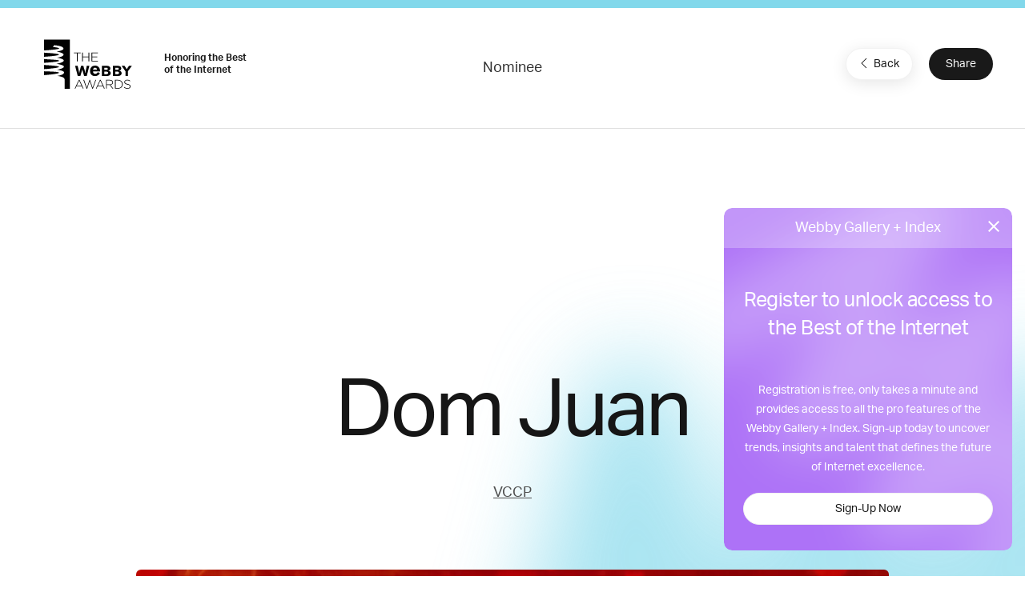

--- FILE ---
content_type: text/html; charset=utf-8
request_url: https://www.google.com/recaptcha/api2/anchor?ar=1&k=6LcC5f8qAAAAAN7E3g2z0N_EoPq3Vri8uXzTmFiO&co=aHR0cHM6Ly93aW5uZXJzLndlYmJ5YXdhcmRzLmNvbTo0NDM.&hl=en&v=PoyoqOPhxBO7pBk68S4YbpHZ&size=invisible&anchor-ms=20000&execute-ms=30000&cb=f1t9k4j24nqt
body_size: 49729
content:
<!DOCTYPE HTML><html dir="ltr" lang="en"><head><meta http-equiv="Content-Type" content="text/html; charset=UTF-8">
<meta http-equiv="X-UA-Compatible" content="IE=edge">
<title>reCAPTCHA</title>
<style type="text/css">
/* cyrillic-ext */
@font-face {
  font-family: 'Roboto';
  font-style: normal;
  font-weight: 400;
  font-stretch: 100%;
  src: url(//fonts.gstatic.com/s/roboto/v48/KFO7CnqEu92Fr1ME7kSn66aGLdTylUAMa3GUBHMdazTgWw.woff2) format('woff2');
  unicode-range: U+0460-052F, U+1C80-1C8A, U+20B4, U+2DE0-2DFF, U+A640-A69F, U+FE2E-FE2F;
}
/* cyrillic */
@font-face {
  font-family: 'Roboto';
  font-style: normal;
  font-weight: 400;
  font-stretch: 100%;
  src: url(//fonts.gstatic.com/s/roboto/v48/KFO7CnqEu92Fr1ME7kSn66aGLdTylUAMa3iUBHMdazTgWw.woff2) format('woff2');
  unicode-range: U+0301, U+0400-045F, U+0490-0491, U+04B0-04B1, U+2116;
}
/* greek-ext */
@font-face {
  font-family: 'Roboto';
  font-style: normal;
  font-weight: 400;
  font-stretch: 100%;
  src: url(//fonts.gstatic.com/s/roboto/v48/KFO7CnqEu92Fr1ME7kSn66aGLdTylUAMa3CUBHMdazTgWw.woff2) format('woff2');
  unicode-range: U+1F00-1FFF;
}
/* greek */
@font-face {
  font-family: 'Roboto';
  font-style: normal;
  font-weight: 400;
  font-stretch: 100%;
  src: url(//fonts.gstatic.com/s/roboto/v48/KFO7CnqEu92Fr1ME7kSn66aGLdTylUAMa3-UBHMdazTgWw.woff2) format('woff2');
  unicode-range: U+0370-0377, U+037A-037F, U+0384-038A, U+038C, U+038E-03A1, U+03A3-03FF;
}
/* math */
@font-face {
  font-family: 'Roboto';
  font-style: normal;
  font-weight: 400;
  font-stretch: 100%;
  src: url(//fonts.gstatic.com/s/roboto/v48/KFO7CnqEu92Fr1ME7kSn66aGLdTylUAMawCUBHMdazTgWw.woff2) format('woff2');
  unicode-range: U+0302-0303, U+0305, U+0307-0308, U+0310, U+0312, U+0315, U+031A, U+0326-0327, U+032C, U+032F-0330, U+0332-0333, U+0338, U+033A, U+0346, U+034D, U+0391-03A1, U+03A3-03A9, U+03B1-03C9, U+03D1, U+03D5-03D6, U+03F0-03F1, U+03F4-03F5, U+2016-2017, U+2034-2038, U+203C, U+2040, U+2043, U+2047, U+2050, U+2057, U+205F, U+2070-2071, U+2074-208E, U+2090-209C, U+20D0-20DC, U+20E1, U+20E5-20EF, U+2100-2112, U+2114-2115, U+2117-2121, U+2123-214F, U+2190, U+2192, U+2194-21AE, U+21B0-21E5, U+21F1-21F2, U+21F4-2211, U+2213-2214, U+2216-22FF, U+2308-230B, U+2310, U+2319, U+231C-2321, U+2336-237A, U+237C, U+2395, U+239B-23B7, U+23D0, U+23DC-23E1, U+2474-2475, U+25AF, U+25B3, U+25B7, U+25BD, U+25C1, U+25CA, U+25CC, U+25FB, U+266D-266F, U+27C0-27FF, U+2900-2AFF, U+2B0E-2B11, U+2B30-2B4C, U+2BFE, U+3030, U+FF5B, U+FF5D, U+1D400-1D7FF, U+1EE00-1EEFF;
}
/* symbols */
@font-face {
  font-family: 'Roboto';
  font-style: normal;
  font-weight: 400;
  font-stretch: 100%;
  src: url(//fonts.gstatic.com/s/roboto/v48/KFO7CnqEu92Fr1ME7kSn66aGLdTylUAMaxKUBHMdazTgWw.woff2) format('woff2');
  unicode-range: U+0001-000C, U+000E-001F, U+007F-009F, U+20DD-20E0, U+20E2-20E4, U+2150-218F, U+2190, U+2192, U+2194-2199, U+21AF, U+21E6-21F0, U+21F3, U+2218-2219, U+2299, U+22C4-22C6, U+2300-243F, U+2440-244A, U+2460-24FF, U+25A0-27BF, U+2800-28FF, U+2921-2922, U+2981, U+29BF, U+29EB, U+2B00-2BFF, U+4DC0-4DFF, U+FFF9-FFFB, U+10140-1018E, U+10190-1019C, U+101A0, U+101D0-101FD, U+102E0-102FB, U+10E60-10E7E, U+1D2C0-1D2D3, U+1D2E0-1D37F, U+1F000-1F0FF, U+1F100-1F1AD, U+1F1E6-1F1FF, U+1F30D-1F30F, U+1F315, U+1F31C, U+1F31E, U+1F320-1F32C, U+1F336, U+1F378, U+1F37D, U+1F382, U+1F393-1F39F, U+1F3A7-1F3A8, U+1F3AC-1F3AF, U+1F3C2, U+1F3C4-1F3C6, U+1F3CA-1F3CE, U+1F3D4-1F3E0, U+1F3ED, U+1F3F1-1F3F3, U+1F3F5-1F3F7, U+1F408, U+1F415, U+1F41F, U+1F426, U+1F43F, U+1F441-1F442, U+1F444, U+1F446-1F449, U+1F44C-1F44E, U+1F453, U+1F46A, U+1F47D, U+1F4A3, U+1F4B0, U+1F4B3, U+1F4B9, U+1F4BB, U+1F4BF, U+1F4C8-1F4CB, U+1F4D6, U+1F4DA, U+1F4DF, U+1F4E3-1F4E6, U+1F4EA-1F4ED, U+1F4F7, U+1F4F9-1F4FB, U+1F4FD-1F4FE, U+1F503, U+1F507-1F50B, U+1F50D, U+1F512-1F513, U+1F53E-1F54A, U+1F54F-1F5FA, U+1F610, U+1F650-1F67F, U+1F687, U+1F68D, U+1F691, U+1F694, U+1F698, U+1F6AD, U+1F6B2, U+1F6B9-1F6BA, U+1F6BC, U+1F6C6-1F6CF, U+1F6D3-1F6D7, U+1F6E0-1F6EA, U+1F6F0-1F6F3, U+1F6F7-1F6FC, U+1F700-1F7FF, U+1F800-1F80B, U+1F810-1F847, U+1F850-1F859, U+1F860-1F887, U+1F890-1F8AD, U+1F8B0-1F8BB, U+1F8C0-1F8C1, U+1F900-1F90B, U+1F93B, U+1F946, U+1F984, U+1F996, U+1F9E9, U+1FA00-1FA6F, U+1FA70-1FA7C, U+1FA80-1FA89, U+1FA8F-1FAC6, U+1FACE-1FADC, U+1FADF-1FAE9, U+1FAF0-1FAF8, U+1FB00-1FBFF;
}
/* vietnamese */
@font-face {
  font-family: 'Roboto';
  font-style: normal;
  font-weight: 400;
  font-stretch: 100%;
  src: url(//fonts.gstatic.com/s/roboto/v48/KFO7CnqEu92Fr1ME7kSn66aGLdTylUAMa3OUBHMdazTgWw.woff2) format('woff2');
  unicode-range: U+0102-0103, U+0110-0111, U+0128-0129, U+0168-0169, U+01A0-01A1, U+01AF-01B0, U+0300-0301, U+0303-0304, U+0308-0309, U+0323, U+0329, U+1EA0-1EF9, U+20AB;
}
/* latin-ext */
@font-face {
  font-family: 'Roboto';
  font-style: normal;
  font-weight: 400;
  font-stretch: 100%;
  src: url(//fonts.gstatic.com/s/roboto/v48/KFO7CnqEu92Fr1ME7kSn66aGLdTylUAMa3KUBHMdazTgWw.woff2) format('woff2');
  unicode-range: U+0100-02BA, U+02BD-02C5, U+02C7-02CC, U+02CE-02D7, U+02DD-02FF, U+0304, U+0308, U+0329, U+1D00-1DBF, U+1E00-1E9F, U+1EF2-1EFF, U+2020, U+20A0-20AB, U+20AD-20C0, U+2113, U+2C60-2C7F, U+A720-A7FF;
}
/* latin */
@font-face {
  font-family: 'Roboto';
  font-style: normal;
  font-weight: 400;
  font-stretch: 100%;
  src: url(//fonts.gstatic.com/s/roboto/v48/KFO7CnqEu92Fr1ME7kSn66aGLdTylUAMa3yUBHMdazQ.woff2) format('woff2');
  unicode-range: U+0000-00FF, U+0131, U+0152-0153, U+02BB-02BC, U+02C6, U+02DA, U+02DC, U+0304, U+0308, U+0329, U+2000-206F, U+20AC, U+2122, U+2191, U+2193, U+2212, U+2215, U+FEFF, U+FFFD;
}
/* cyrillic-ext */
@font-face {
  font-family: 'Roboto';
  font-style: normal;
  font-weight: 500;
  font-stretch: 100%;
  src: url(//fonts.gstatic.com/s/roboto/v48/KFO7CnqEu92Fr1ME7kSn66aGLdTylUAMa3GUBHMdazTgWw.woff2) format('woff2');
  unicode-range: U+0460-052F, U+1C80-1C8A, U+20B4, U+2DE0-2DFF, U+A640-A69F, U+FE2E-FE2F;
}
/* cyrillic */
@font-face {
  font-family: 'Roboto';
  font-style: normal;
  font-weight: 500;
  font-stretch: 100%;
  src: url(//fonts.gstatic.com/s/roboto/v48/KFO7CnqEu92Fr1ME7kSn66aGLdTylUAMa3iUBHMdazTgWw.woff2) format('woff2');
  unicode-range: U+0301, U+0400-045F, U+0490-0491, U+04B0-04B1, U+2116;
}
/* greek-ext */
@font-face {
  font-family: 'Roboto';
  font-style: normal;
  font-weight: 500;
  font-stretch: 100%;
  src: url(//fonts.gstatic.com/s/roboto/v48/KFO7CnqEu92Fr1ME7kSn66aGLdTylUAMa3CUBHMdazTgWw.woff2) format('woff2');
  unicode-range: U+1F00-1FFF;
}
/* greek */
@font-face {
  font-family: 'Roboto';
  font-style: normal;
  font-weight: 500;
  font-stretch: 100%;
  src: url(//fonts.gstatic.com/s/roboto/v48/KFO7CnqEu92Fr1ME7kSn66aGLdTylUAMa3-UBHMdazTgWw.woff2) format('woff2');
  unicode-range: U+0370-0377, U+037A-037F, U+0384-038A, U+038C, U+038E-03A1, U+03A3-03FF;
}
/* math */
@font-face {
  font-family: 'Roboto';
  font-style: normal;
  font-weight: 500;
  font-stretch: 100%;
  src: url(//fonts.gstatic.com/s/roboto/v48/KFO7CnqEu92Fr1ME7kSn66aGLdTylUAMawCUBHMdazTgWw.woff2) format('woff2');
  unicode-range: U+0302-0303, U+0305, U+0307-0308, U+0310, U+0312, U+0315, U+031A, U+0326-0327, U+032C, U+032F-0330, U+0332-0333, U+0338, U+033A, U+0346, U+034D, U+0391-03A1, U+03A3-03A9, U+03B1-03C9, U+03D1, U+03D5-03D6, U+03F0-03F1, U+03F4-03F5, U+2016-2017, U+2034-2038, U+203C, U+2040, U+2043, U+2047, U+2050, U+2057, U+205F, U+2070-2071, U+2074-208E, U+2090-209C, U+20D0-20DC, U+20E1, U+20E5-20EF, U+2100-2112, U+2114-2115, U+2117-2121, U+2123-214F, U+2190, U+2192, U+2194-21AE, U+21B0-21E5, U+21F1-21F2, U+21F4-2211, U+2213-2214, U+2216-22FF, U+2308-230B, U+2310, U+2319, U+231C-2321, U+2336-237A, U+237C, U+2395, U+239B-23B7, U+23D0, U+23DC-23E1, U+2474-2475, U+25AF, U+25B3, U+25B7, U+25BD, U+25C1, U+25CA, U+25CC, U+25FB, U+266D-266F, U+27C0-27FF, U+2900-2AFF, U+2B0E-2B11, U+2B30-2B4C, U+2BFE, U+3030, U+FF5B, U+FF5D, U+1D400-1D7FF, U+1EE00-1EEFF;
}
/* symbols */
@font-face {
  font-family: 'Roboto';
  font-style: normal;
  font-weight: 500;
  font-stretch: 100%;
  src: url(//fonts.gstatic.com/s/roboto/v48/KFO7CnqEu92Fr1ME7kSn66aGLdTylUAMaxKUBHMdazTgWw.woff2) format('woff2');
  unicode-range: U+0001-000C, U+000E-001F, U+007F-009F, U+20DD-20E0, U+20E2-20E4, U+2150-218F, U+2190, U+2192, U+2194-2199, U+21AF, U+21E6-21F0, U+21F3, U+2218-2219, U+2299, U+22C4-22C6, U+2300-243F, U+2440-244A, U+2460-24FF, U+25A0-27BF, U+2800-28FF, U+2921-2922, U+2981, U+29BF, U+29EB, U+2B00-2BFF, U+4DC0-4DFF, U+FFF9-FFFB, U+10140-1018E, U+10190-1019C, U+101A0, U+101D0-101FD, U+102E0-102FB, U+10E60-10E7E, U+1D2C0-1D2D3, U+1D2E0-1D37F, U+1F000-1F0FF, U+1F100-1F1AD, U+1F1E6-1F1FF, U+1F30D-1F30F, U+1F315, U+1F31C, U+1F31E, U+1F320-1F32C, U+1F336, U+1F378, U+1F37D, U+1F382, U+1F393-1F39F, U+1F3A7-1F3A8, U+1F3AC-1F3AF, U+1F3C2, U+1F3C4-1F3C6, U+1F3CA-1F3CE, U+1F3D4-1F3E0, U+1F3ED, U+1F3F1-1F3F3, U+1F3F5-1F3F7, U+1F408, U+1F415, U+1F41F, U+1F426, U+1F43F, U+1F441-1F442, U+1F444, U+1F446-1F449, U+1F44C-1F44E, U+1F453, U+1F46A, U+1F47D, U+1F4A3, U+1F4B0, U+1F4B3, U+1F4B9, U+1F4BB, U+1F4BF, U+1F4C8-1F4CB, U+1F4D6, U+1F4DA, U+1F4DF, U+1F4E3-1F4E6, U+1F4EA-1F4ED, U+1F4F7, U+1F4F9-1F4FB, U+1F4FD-1F4FE, U+1F503, U+1F507-1F50B, U+1F50D, U+1F512-1F513, U+1F53E-1F54A, U+1F54F-1F5FA, U+1F610, U+1F650-1F67F, U+1F687, U+1F68D, U+1F691, U+1F694, U+1F698, U+1F6AD, U+1F6B2, U+1F6B9-1F6BA, U+1F6BC, U+1F6C6-1F6CF, U+1F6D3-1F6D7, U+1F6E0-1F6EA, U+1F6F0-1F6F3, U+1F6F7-1F6FC, U+1F700-1F7FF, U+1F800-1F80B, U+1F810-1F847, U+1F850-1F859, U+1F860-1F887, U+1F890-1F8AD, U+1F8B0-1F8BB, U+1F8C0-1F8C1, U+1F900-1F90B, U+1F93B, U+1F946, U+1F984, U+1F996, U+1F9E9, U+1FA00-1FA6F, U+1FA70-1FA7C, U+1FA80-1FA89, U+1FA8F-1FAC6, U+1FACE-1FADC, U+1FADF-1FAE9, U+1FAF0-1FAF8, U+1FB00-1FBFF;
}
/* vietnamese */
@font-face {
  font-family: 'Roboto';
  font-style: normal;
  font-weight: 500;
  font-stretch: 100%;
  src: url(//fonts.gstatic.com/s/roboto/v48/KFO7CnqEu92Fr1ME7kSn66aGLdTylUAMa3OUBHMdazTgWw.woff2) format('woff2');
  unicode-range: U+0102-0103, U+0110-0111, U+0128-0129, U+0168-0169, U+01A0-01A1, U+01AF-01B0, U+0300-0301, U+0303-0304, U+0308-0309, U+0323, U+0329, U+1EA0-1EF9, U+20AB;
}
/* latin-ext */
@font-face {
  font-family: 'Roboto';
  font-style: normal;
  font-weight: 500;
  font-stretch: 100%;
  src: url(//fonts.gstatic.com/s/roboto/v48/KFO7CnqEu92Fr1ME7kSn66aGLdTylUAMa3KUBHMdazTgWw.woff2) format('woff2');
  unicode-range: U+0100-02BA, U+02BD-02C5, U+02C7-02CC, U+02CE-02D7, U+02DD-02FF, U+0304, U+0308, U+0329, U+1D00-1DBF, U+1E00-1E9F, U+1EF2-1EFF, U+2020, U+20A0-20AB, U+20AD-20C0, U+2113, U+2C60-2C7F, U+A720-A7FF;
}
/* latin */
@font-face {
  font-family: 'Roboto';
  font-style: normal;
  font-weight: 500;
  font-stretch: 100%;
  src: url(//fonts.gstatic.com/s/roboto/v48/KFO7CnqEu92Fr1ME7kSn66aGLdTylUAMa3yUBHMdazQ.woff2) format('woff2');
  unicode-range: U+0000-00FF, U+0131, U+0152-0153, U+02BB-02BC, U+02C6, U+02DA, U+02DC, U+0304, U+0308, U+0329, U+2000-206F, U+20AC, U+2122, U+2191, U+2193, U+2212, U+2215, U+FEFF, U+FFFD;
}
/* cyrillic-ext */
@font-face {
  font-family: 'Roboto';
  font-style: normal;
  font-weight: 900;
  font-stretch: 100%;
  src: url(//fonts.gstatic.com/s/roboto/v48/KFO7CnqEu92Fr1ME7kSn66aGLdTylUAMa3GUBHMdazTgWw.woff2) format('woff2');
  unicode-range: U+0460-052F, U+1C80-1C8A, U+20B4, U+2DE0-2DFF, U+A640-A69F, U+FE2E-FE2F;
}
/* cyrillic */
@font-face {
  font-family: 'Roboto';
  font-style: normal;
  font-weight: 900;
  font-stretch: 100%;
  src: url(//fonts.gstatic.com/s/roboto/v48/KFO7CnqEu92Fr1ME7kSn66aGLdTylUAMa3iUBHMdazTgWw.woff2) format('woff2');
  unicode-range: U+0301, U+0400-045F, U+0490-0491, U+04B0-04B1, U+2116;
}
/* greek-ext */
@font-face {
  font-family: 'Roboto';
  font-style: normal;
  font-weight: 900;
  font-stretch: 100%;
  src: url(//fonts.gstatic.com/s/roboto/v48/KFO7CnqEu92Fr1ME7kSn66aGLdTylUAMa3CUBHMdazTgWw.woff2) format('woff2');
  unicode-range: U+1F00-1FFF;
}
/* greek */
@font-face {
  font-family: 'Roboto';
  font-style: normal;
  font-weight: 900;
  font-stretch: 100%;
  src: url(//fonts.gstatic.com/s/roboto/v48/KFO7CnqEu92Fr1ME7kSn66aGLdTylUAMa3-UBHMdazTgWw.woff2) format('woff2');
  unicode-range: U+0370-0377, U+037A-037F, U+0384-038A, U+038C, U+038E-03A1, U+03A3-03FF;
}
/* math */
@font-face {
  font-family: 'Roboto';
  font-style: normal;
  font-weight: 900;
  font-stretch: 100%;
  src: url(//fonts.gstatic.com/s/roboto/v48/KFO7CnqEu92Fr1ME7kSn66aGLdTylUAMawCUBHMdazTgWw.woff2) format('woff2');
  unicode-range: U+0302-0303, U+0305, U+0307-0308, U+0310, U+0312, U+0315, U+031A, U+0326-0327, U+032C, U+032F-0330, U+0332-0333, U+0338, U+033A, U+0346, U+034D, U+0391-03A1, U+03A3-03A9, U+03B1-03C9, U+03D1, U+03D5-03D6, U+03F0-03F1, U+03F4-03F5, U+2016-2017, U+2034-2038, U+203C, U+2040, U+2043, U+2047, U+2050, U+2057, U+205F, U+2070-2071, U+2074-208E, U+2090-209C, U+20D0-20DC, U+20E1, U+20E5-20EF, U+2100-2112, U+2114-2115, U+2117-2121, U+2123-214F, U+2190, U+2192, U+2194-21AE, U+21B0-21E5, U+21F1-21F2, U+21F4-2211, U+2213-2214, U+2216-22FF, U+2308-230B, U+2310, U+2319, U+231C-2321, U+2336-237A, U+237C, U+2395, U+239B-23B7, U+23D0, U+23DC-23E1, U+2474-2475, U+25AF, U+25B3, U+25B7, U+25BD, U+25C1, U+25CA, U+25CC, U+25FB, U+266D-266F, U+27C0-27FF, U+2900-2AFF, U+2B0E-2B11, U+2B30-2B4C, U+2BFE, U+3030, U+FF5B, U+FF5D, U+1D400-1D7FF, U+1EE00-1EEFF;
}
/* symbols */
@font-face {
  font-family: 'Roboto';
  font-style: normal;
  font-weight: 900;
  font-stretch: 100%;
  src: url(//fonts.gstatic.com/s/roboto/v48/KFO7CnqEu92Fr1ME7kSn66aGLdTylUAMaxKUBHMdazTgWw.woff2) format('woff2');
  unicode-range: U+0001-000C, U+000E-001F, U+007F-009F, U+20DD-20E0, U+20E2-20E4, U+2150-218F, U+2190, U+2192, U+2194-2199, U+21AF, U+21E6-21F0, U+21F3, U+2218-2219, U+2299, U+22C4-22C6, U+2300-243F, U+2440-244A, U+2460-24FF, U+25A0-27BF, U+2800-28FF, U+2921-2922, U+2981, U+29BF, U+29EB, U+2B00-2BFF, U+4DC0-4DFF, U+FFF9-FFFB, U+10140-1018E, U+10190-1019C, U+101A0, U+101D0-101FD, U+102E0-102FB, U+10E60-10E7E, U+1D2C0-1D2D3, U+1D2E0-1D37F, U+1F000-1F0FF, U+1F100-1F1AD, U+1F1E6-1F1FF, U+1F30D-1F30F, U+1F315, U+1F31C, U+1F31E, U+1F320-1F32C, U+1F336, U+1F378, U+1F37D, U+1F382, U+1F393-1F39F, U+1F3A7-1F3A8, U+1F3AC-1F3AF, U+1F3C2, U+1F3C4-1F3C6, U+1F3CA-1F3CE, U+1F3D4-1F3E0, U+1F3ED, U+1F3F1-1F3F3, U+1F3F5-1F3F7, U+1F408, U+1F415, U+1F41F, U+1F426, U+1F43F, U+1F441-1F442, U+1F444, U+1F446-1F449, U+1F44C-1F44E, U+1F453, U+1F46A, U+1F47D, U+1F4A3, U+1F4B0, U+1F4B3, U+1F4B9, U+1F4BB, U+1F4BF, U+1F4C8-1F4CB, U+1F4D6, U+1F4DA, U+1F4DF, U+1F4E3-1F4E6, U+1F4EA-1F4ED, U+1F4F7, U+1F4F9-1F4FB, U+1F4FD-1F4FE, U+1F503, U+1F507-1F50B, U+1F50D, U+1F512-1F513, U+1F53E-1F54A, U+1F54F-1F5FA, U+1F610, U+1F650-1F67F, U+1F687, U+1F68D, U+1F691, U+1F694, U+1F698, U+1F6AD, U+1F6B2, U+1F6B9-1F6BA, U+1F6BC, U+1F6C6-1F6CF, U+1F6D3-1F6D7, U+1F6E0-1F6EA, U+1F6F0-1F6F3, U+1F6F7-1F6FC, U+1F700-1F7FF, U+1F800-1F80B, U+1F810-1F847, U+1F850-1F859, U+1F860-1F887, U+1F890-1F8AD, U+1F8B0-1F8BB, U+1F8C0-1F8C1, U+1F900-1F90B, U+1F93B, U+1F946, U+1F984, U+1F996, U+1F9E9, U+1FA00-1FA6F, U+1FA70-1FA7C, U+1FA80-1FA89, U+1FA8F-1FAC6, U+1FACE-1FADC, U+1FADF-1FAE9, U+1FAF0-1FAF8, U+1FB00-1FBFF;
}
/* vietnamese */
@font-face {
  font-family: 'Roboto';
  font-style: normal;
  font-weight: 900;
  font-stretch: 100%;
  src: url(//fonts.gstatic.com/s/roboto/v48/KFO7CnqEu92Fr1ME7kSn66aGLdTylUAMa3OUBHMdazTgWw.woff2) format('woff2');
  unicode-range: U+0102-0103, U+0110-0111, U+0128-0129, U+0168-0169, U+01A0-01A1, U+01AF-01B0, U+0300-0301, U+0303-0304, U+0308-0309, U+0323, U+0329, U+1EA0-1EF9, U+20AB;
}
/* latin-ext */
@font-face {
  font-family: 'Roboto';
  font-style: normal;
  font-weight: 900;
  font-stretch: 100%;
  src: url(//fonts.gstatic.com/s/roboto/v48/KFO7CnqEu92Fr1ME7kSn66aGLdTylUAMa3KUBHMdazTgWw.woff2) format('woff2');
  unicode-range: U+0100-02BA, U+02BD-02C5, U+02C7-02CC, U+02CE-02D7, U+02DD-02FF, U+0304, U+0308, U+0329, U+1D00-1DBF, U+1E00-1E9F, U+1EF2-1EFF, U+2020, U+20A0-20AB, U+20AD-20C0, U+2113, U+2C60-2C7F, U+A720-A7FF;
}
/* latin */
@font-face {
  font-family: 'Roboto';
  font-style: normal;
  font-weight: 900;
  font-stretch: 100%;
  src: url(//fonts.gstatic.com/s/roboto/v48/KFO7CnqEu92Fr1ME7kSn66aGLdTylUAMa3yUBHMdazQ.woff2) format('woff2');
  unicode-range: U+0000-00FF, U+0131, U+0152-0153, U+02BB-02BC, U+02C6, U+02DA, U+02DC, U+0304, U+0308, U+0329, U+2000-206F, U+20AC, U+2122, U+2191, U+2193, U+2212, U+2215, U+FEFF, U+FFFD;
}

</style>
<link rel="stylesheet" type="text/css" href="https://www.gstatic.com/recaptcha/releases/PoyoqOPhxBO7pBk68S4YbpHZ/styles__ltr.css">
<script nonce="A9JXCC7X8CMgOsJP3jOxRw" type="text/javascript">window['__recaptcha_api'] = 'https://www.google.com/recaptcha/api2/';</script>
<script type="text/javascript" src="https://www.gstatic.com/recaptcha/releases/PoyoqOPhxBO7pBk68S4YbpHZ/recaptcha__en.js" nonce="A9JXCC7X8CMgOsJP3jOxRw">
      
    </script></head>
<body><div id="rc-anchor-alert" class="rc-anchor-alert"></div>
<input type="hidden" id="recaptcha-token" value="[base64]">
<script type="text/javascript" nonce="A9JXCC7X8CMgOsJP3jOxRw">
      recaptcha.anchor.Main.init("[\x22ainput\x22,[\x22bgdata\x22,\x22\x22,\[base64]/[base64]/[base64]/ZyhXLGgpOnEoW04sMjEsbF0sVywwKSxoKSxmYWxzZSxmYWxzZSl9Y2F0Y2goayl7RygzNTgsVyk/[base64]/[base64]/[base64]/[base64]/[base64]/[base64]/[base64]/bmV3IEJbT10oRFswXSk6dz09Mj9uZXcgQltPXShEWzBdLERbMV0pOnc9PTM/bmV3IEJbT10oRFswXSxEWzFdLERbMl0pOnc9PTQ/[base64]/[base64]/[base64]/[base64]/[base64]\\u003d\x22,\[base64]\\u003d\x22,\x22MUHCkMKDw4TCp8OgwqYDKsKkWS/[base64]/wr8HF8KCw6nCtMKNcW/[base64]/CvUzCj3bCsMObPQfCqMK0QU/[base64]/[base64]/Dkn/Dq8O7wrrCjcO4U8KpY8K/TsOQwqHDoMOhL8K/w6nCqcO7wrwfbgbDgWnDuGRBw6dxKcObwoBbd8Oew58fWMKvBsOKwpouw59LWSTCv8KyYRrDjxjCmk/CqMOsccOswoYiwpfDsQxmFzkQw6JWwoAxbMKPUG/[base64]/w4Zzw4Z9w5MaDnRvw4HDqcKAMsOFw6zCqmUCwr4+RStrw5XCmsKPw6hJw5/[base64]/DsD0Vw5XCiRYyWBPDkMObw6rCisOMwqo7wofDuwNUwq3CicOEO8KBwo4/wo/DqBXDi8OwZCtXEMKjwos2Y0knw6IpF2YcGMOIF8OLw7TDucOTJjkRGTEOCsKew6dAwoZZGB7CuTUAw6LDnG8Mw4k5w6DCtFMyQVfCvsO8w5NCHMOWwpbDv2fDosOBwpnDmsO/WMOEw6fChFISwpdgZMKfw4/[base64]/CsnASeC5RPHEvworDrkDDsB7CrsO9KjfDrQbDrULDlzjCpcKxwpcHw68aXkYrw63Cug4yw4jDicOEwp3Dl3Yxw47Du1A0XH5/w6hxf8KEwpjCgkjCg3bDssOgw6MAwqdkV8O9wr7CviY5wrpqP1sAwopfDgtjE09twpFZUsKQTsKiCW8NUcKtcxPDqHjCiyXDrcKAwqjDq8KHwp9kwpYSU8OyXcOUNjYqw4Vjw7hGLzfCscOjLFAgworDg2rDrxjCi3XCmC7DlcO/w6BVwqlew5xucxfCt1XDoh3Dp8KacD8KKsOVX2liaXLDsXk8DnPCgHJBE8OQwrISBSEuTzDDt8KRN2BHworDpyLDscKvw5EzCmbDj8OXMXjDuzs4ccKbTU8rw4HDjG/DncKxw4J3w4UTJMK6aHDCrMKCwoptQwLDssKJbSnDkcKSQsK3wqbCgBk/wq7CoFxJw4ksGcOlIE/[base64]/Dv8OVG8OpwpnCj0bCqMONKsOhIMOQSUpyw4EbZMKbU8KMH8OtwqnCuw3Cv8OCw5EkKcKzCBnDgh9dwoNDFcOuETYYSMOdwqcASxrChTXDjnnDsifCs0Z4wrEiw7rDiD3CigQFw7Ivw5/Cl0jDncODVQLCsgjCmcKEw6bDkMKWAUXDv8Kpw7wTwpvDpMKkw4/DoztJBBYCw5Bvw6ooFCjCuxkUwrTCpcOaOQ8vBsK3wqXChnsRwqZSRsOlwogwRGnCiUPDhsOWFcKHVkk4C8KIwroLwovCmgJZGX8HIDtgwrbDhw84w5sDwr5EO0/Ds8OUwofCmz8afcOtJ8KgwqUuBn5dw6wUG8KEfcKPTF50FzHDnsKowovCl8KwOcOcw5bCiyQNwoPDusKyaMOBwpYrwqHDrBsUwr/[base64]/w63Dg0vDhsKzOz0FARHCsTJIw4smfsK2w6PDpzR2w4A/wrnDlDDChVbCvh3Du8KGwphIIsKkEMKlwrpxwp7DkhrDlMKWworDucO6VcOGesOjYAMVwqLCpWbCoRDDllpfw41Dw4bCqMOOw7dXIMKXQ8Oew5fDi8KAQ8KFwqfCqXDCrXjCgTHCmm9ww4N/[base64]/DocKPNsOFZw3DpMKYw4B+w4rDhcKTw6rCnDLCtVbCjMKeAz/[base64]/CjsORw6ZhwpIjwoddwrrDscKSw4rDri1XTxt5dUQiwprDgcKmwqXCqMKWwqjDsFDCiD8PQDttOsKqL1TDhQw5wrDDgsKtLMKcwoJ4GsOSwq/Cm8KHw5d4w5HDocOFw5fDn8KEX8KXWj7Cq8KQw7bCm2DDuibDqcOow6HCvmUIwoM0w51vwoXDoMOEUwRkQCHDjsKEb3PCmsKYw7vCm2ptw5DCiHbDk8Kqw67Cu1PCrTYqIF81woXDi2rCo3h4bMKOw5svFmPDrB4kFcKdw63DkGNHwq3Ci8Ouaj/[base64]/AiHCh8K8wqzDsUHDuTzCicKGwoPDhsONw70JMcOgwr7CiBnCpkXDtSLCpyJZw4pzw7zCkUrDlzICXsKlQ8K/w7x7w7piTFvCkE09wpkNMMO5NElZw7k8wqRxwo98w4zDgcKpw7bDucK3w7kSw6ljwpfDlMKPXS/CrcOSNMOpw6pWRcKETF84w6IHw5XCicK/GBNowrZ2w5TCmlVpw71XBSVrI8KIIyzCmcO5wrvCtGzCnUMfVGcjLMKWUsKmwo3DpiRDT1zCtMO8EMOuX2VOCgRWw7bCnUwUNHUew5jDiMOBw5gJwp/DsWU7VgYPw6jDhisdw6DDscOOw5Afw7QtLFzCnsOGc8KUw7ohJMK1w6p1dyPDisKLY8OpecOqIAzCjUfDnQLDhTTDp8K8GMK7cMO/IHzComHDgwrDisKfwpLCr8KHwqEvVsO8w7txOBjDtVTCmGXDkG/DqhcEVlvDlsO8w4zDoMKRwqzChmB3eHXCj1sgSsK9w7vCp8KAwoLCuCfDtBcbdmYjAUhOZHnDgETCl8KkwpDCpsKiEcOJw6nCu8KGYEXDpjTDkU3Dk8OMPcOwwqvDp8K/wrTDo8K8GzBNwr0Lwq3DnkphwrbCtcOTw64Fw69Rwq7CicKCfT7DkFLDp8O7wosDw4ctSsK/w7HCuknDlsO6w7DDmMO0YTrDqMOXw7DDvBjCqcKbSXDCpVg6w6DClcOnwrA/IsObw6/[base64]/w5Juw718Kx9Ow6NoJ2Azw6XDr0vDscKYCMKdM8KhAHEdZxEvwq3CncOpwpxMUMO/wrAZw7IVw7LCmMOJCHYxClnCtcKawobCkRzDocOaVcO3KsOMRVjChMKzfsOFMMKeWkDDqSc4M3DCscOBOcKFw4rDhMKkAMKVw4kCw4IywqfDkShkfEXDgVbCunhhE8O/a8KvUsORdcKeCMK8wrkEw5XDljTCusKUW8OtwpLCoG/[base64]/HRBhXGhsViHCjn5hw7HCoGnDjkLCssOID8ONX0s6KUzDjcKqw7A9CQTClMO8wovDpMKOw5ktGMKywp9Ua8KBNMO6fsOSw6TDu8KcBljCn2RaPFY5wqV8c8KSWXxHR8OCwpHCqMOmwr1/ZcOjw5rDiCB9wprDu8Oiw7vDp8Ktwr92w5fCv2/DhhPClcKXwpjCvsOBwrHCh8KIwpfDkcKxRHoVQ8KWwotkwqF0FHDCtnHDosOGwrHDjsKUKcKyw5nDnsOBAU92S1QQD8KkFsOswoXDmibCp0JQwp/DlcOEw5XCgX/DqkTDthrCqXzCk2gXwqJYwqUKw5hIwpLDgD5Dw6N4w67CjsONBsK5w5EBUMKuw73Dl3zCpmNeSmFAKcOHY3DCgMKkw6xCUzTCgcKvLMOqOzJywoV4cEhhJzQ7wq9cFlUWw6MCw6UGasOfw5tIVcO2wrnDiVh/YcOgwqrCusKFEsOia8O9K1vDpcK+w7cnwoBkw79kT8K1wotDw5LCo8KGS8KeMF7CusKQwrnDrcKgQMOCLMOzw5gswrwVFkc3wprDvcORwpjCkGnDh8Ojw6VOw63DtHPDmTZZGcOnwpPDpS5XAU3CknkSAsK7DMKPK8K8HXDDlBJ4wq/CjsOgOkfCo2YVJsOhOMK3woYCQnXDuVBBw6vCnBxiwrPDthoiVcKdasOsHVnCqsOqwozDrSXDlVEWHMOsw7HDtMOfKzTCpsK+IsO3w64FZX7CjXQKw6TCsXQWw641wrZEwovCpsKhwrvCkR49woLDmzsQF8K/[base64]/w5QvA8KfalTCvMOYw6/CscKQLcKdUAFzwrUiwpkIw78twrUDSMOQGQsnaQF1f8OJT1jClsONw7lCwr/[base64]/OEg9Tl3DncKmw5zCk03CuMOATsKnDWHDrcKCEn/CtUxuHzQqb8OSwrPDjcKNwpvDui0+J8KzYXLCn2EowqFpwrzCn8OPO1Z6JsKpPcOyTTrCugPDgcO9eGNMNAIswprDvB/Dq3jCmkvDvMOHGcO+LsKswojDvMO+SXA1wqPCjcOQPxtAw53DjsOWwrvDvcOBX8KbaAcKw4sKw7Qzwo/DlMKLwrI2B2nCicKow4pQXQcdwrcdLcKlRgjCj11CWjZ3w682GcOOTcKiw7cJw5VZPsKERgw3wrJjwr7Dr8KxRXNww43Cg8Kyw7rDusOQC1bDg3k9w7DDshwMScOSF087bkDDniDCoTdHw6QfF1k8wrRSRsOhdCNow7rDnC/DtMKfw4Jtw47DhMOQwrnDtRUgMsKywrLCksKqR8KSbwHCgTjDpnbDp8OseMO3w7xGwozDhCc4wo9owpzChW45w7bDjUHCrcOiwoHDjsOsJcK5dj1Aw5/DjSoDIcKTwpIqwqtew5gLBxM1DMKDw7hMJDZjw5YVw7/DhXEAUcOreRhQO3PCnmTDoiR6wrNUw6DDjcOGHcKtYXFkVMOnEcOhwroIwp5DBwHDqANnI8K9RX/Dl2/Cv8K0w6o5esKbd8Orwr1NwqpAw6DDrjd6wosGw6tZHcOmNXkJw4vDlcKxKxXDrcOTw7txwrp6woEZIBnDkC/DuCjDpVgQPSUjbcKiKcKTw6JSLBvDocK+w6/CqMKpTljDkzvCp8OmCcOdEgzCgsK+w60ww7h+wo3Do2RZwq/CtU7CjsKswokxKjNawqkLw6fDrsKSZQLDmG7Ch8KfMsKZWTFVwqvCoxrCjzYhYcO6w7lLX8O6eGE4woMKZsOSf8KwY8OGC1M8wokGwq7CscOWwpjDgMO8woBYwpzDo8K4RMOOa8OnL2fCsEXCk2LDkFABwo/Dg8O+w4kCwpDCh8KLIMKewrBWwpjCssK+wqnDtsK8wrbDnFDCqAbDl1JECsKwVsOBUTROwoV+wq1NwoLDocO1KmLDqldCGMKtAhrDrzxQAsOcwovCmcK6wpjCqMOuUEvDq8KgwpIOw4bCjU7DogA2wr/DpSs6wrXDn8OoW8KXwrHDjsKdExY9wp/Cn0UJHMODwrdIRcKZw6A4dFlJCMOzV8K8ZmLDlwVXwqMMw6TCosKTw7EJR8OywprCi8KZw6PChHbDnUBEwq3CuMKiwpnDmMO0QsKXwrkFMyhEc8O7wr7Ct31bZybCu8O1HX52wq/[base64]/wq1DwqhwKzwFwoDCj3rCtsO+P8OWw6pOw5ZXDsOHwpR9wrrDnyldKwApR2tjw7RBf8KWw6tGw6jCscO4wrBPw6rDt2fCisOcwqrDrDrDmgU1w7ZuDlrDr05ow63DqGvCoC/CqsONwqTCtcKXA8OFwqwWwp4+RCZtWmwZw5Zpw6fCiWnDtMOvw5XCuMKRwq/[base64]/Do346w6xyHcOYAsOVGz4EMj54wqPCmlx+wpXCmVLCtHfDlcKLTnvCok5HAMKLwrAtwowsD8KiMxADFcO9dcKuwr9hw4s+ZS8Ub8Kmw77Cr8OgfMK7YzTCusKmHMKSwovDiMKvw7URwpjDpMO4wqFALgw9wq/DssOnWn7Dl8OqRsKpwp0EQ8KveRVUbRzCm8K3WcKsw6TCmcOyQkrCi2PDs0/CtHhQGMOAWcO/wrPCm8Ouwp5BwrxidWh5LcO9wpMcJ8K/fxDCo8KMVkvCkhEiRWpwKUjDusKKwoQ4JnzCl8KOX1vDnhrClsK/[base64]/CucKQw5pSGMKpdcK2wqLDlTXCh8KMwq8Sdi0ldFTCmcKrVFwLFMKdH0fCpsOhwpnDmz5Wwo/[base64]/wqIGw4FCwqTDu8K7FMOuXcKZwqvDv0nDulEWwpnCvMKDL8OAQsO5bsOpYcOvKcKSZsO5JiN+VMO8Kis2F1ETwqJgE8Oxw5PCo8OuwrLCh1bDvBDDjMOvHsKaaChhwqMZSCpKGMOVw6QDMsK/w4zDqMOfbWoLeMONwq/CoU0swo7CsAbDpA4aw5o0HiUGwp7DhXcRJmrChRBqw4vCiXHCkT8nwqNmMsO9wpbDoCfDocK7w6Ysw6/CgWZIwoRJdsO1VMKKQ8Kjdi3Dlxl+KkskNcOZAGwWw7fCmwXDuMKHw4HCk8K7dhkzw7ltw419KV8lw63DsDbCj8KPEFjCqRTCo2LDhcKbEWh+HUscwoPChsO6NcK/w4HCscKCMMKJZsOEQBTCvsONOVPDp8ONOzdSw48aCgAZwqh9wqwYOsO/wrs7w6TCs8OkwrcVEW3CqnpLOTTDv1jCvsKHw5fDrcODLsO5w6nDuFZRw75KRcKZw4IpUlfCg8KwacKMwownwoB6W1M5OsOww4DDg8ObY8OjJMOLwp/CuRspw5zCncK6NcK2DBXDkXU6wrbDoMKcwpvDlsKuw5FUAsOnw5lBPsKhJ2MdwrzCsikFamMNMBPDvUzDmz5kYTjCtsKmw5xocsKWNRFLwotEAcOjwpdUw7DCqgpBVMOZwpljUsKZwqgjZH49w6Avwp0WwpjDscK6w6nDs1l8w5Yjw4fDhUcTYMOWwo5TZsKpeGbCoC/DomI6YcKlT1nDhhduEsOqLMKfw7/Dtj/[base64]/DuFFzwqdZwqLDt0I9EcKCUMKGZjrCkHYZEMK3wo/DqsOTKAYoIGfCqmHCrFbCr342G8O0XcO3f1LCryvCozrCkF3DuMKuZsOawqPCjMO/wqdUHjLDncO+SsO7w4vCk8OuI8OlaSZSfEbDh8KuGcK1JgsOwrYswqzCthYrwpHDuMOqwr0mw7QlVXs/JCliwr9CwojCh0Aze8KTw7rDvS8IAgfDuzV3LMOQbMKTXxPDlsO+wrALMcKzDARxw5YVw7rDs8OVOznDrm/DocKJA0EKw5rDlcKYw5rCkMO/[base64]/[base64]/[base64]/w5FCwqPCt2JhTcKZH3M9woVRw5sGwqjCthcKXMKdw6xGw63DmMO8w6vCpgwnKVfDvMKNwp0Mw4zClGtJUMO9RsKlw7Zew7wkcRHDu8OBwobDuyJrw4/CmgYRw4jDkAkAwoTDgkt1w459KBzCj17DlsKEwo3CgcKCwr9Zw4DDmcKYUFzDmMKTX8KRwq9Rwp0Fw4LClz0owrAXworDsjUSw6/DpcOxwoVLWzjDk34Sw4PCrGzDu0HCmMO/NcKedsKZwrHCvsK5wofCicKhIcKVwpTDlcKAw6pswqd8YwVgYjQ3VMOsfinCocKDfsKjw5dWJCFWwr1yJMO7McKXRsO2w70Mwp1tNsOXwrAhEsOaw5gCw79sQ8K1dsOlBsKqOTpvw73ChVnDu8KUwpnDrsKDScKJZGgeLFUpcHZ6woE/EFXDocO3wosNDwcqw5cqBmTCrMOvw6TCkWjDj8OGWsOcOMKXwqsTecKadghPYE8bCznDlzbCj8OyUsO3w4PCicKKaQ/[base64]/wpbCuQrCuMOIMcOLUsOeYURKCMKTwoPDqcO1w4l6NsOQUcK5Y8OfA8OOwqofwq5Xw7jCkGBWwpvDsHEuwoPCjms2w7LCk3IibyBtOcKTw50KQcKoK8K5dsOBWcO/[base64]/EXrDtMKuw4JHw4lad3jDknEUU8KHw4NEKMKCKUHCjMKjw5zDiGDDt8KfwqlKw4EzA8O3RcOPw4HDn8KSOUHDhsOpwpLCgsOEbTbCskfDuilswog/wrXCn8ODaVLDtBbClsOoNQnCmsOWwqx3CcO5wpILwpEFFDodVsKcAXvCo8OZw4x6w43DosKqw58TDiTDl1/CoTxvw6QfwoAULRgLw7JNPRLDvQoQw4rDnMKQTjhrwoB4w6sHwobDuBrCg2DDlMKcw73DhMO6dQ9ZNMKuwrfDnhjDgi0YLMOdE8O2w6cZB8Okwp/CmsKuwqfDk8OeEQh7RB3DlkLCn8OWwqfCuxAYw5zDk8OxAGzCo8KsZcO4HcO5w7zDlmvClCpgLlzCs24WwrPChy19UcKgEsKASEfDlgXCq3kRbMOXTsOnwp/CsFYyw4bCl8KWw7xXBB3DhDhPHDnDsw86wovCoUXCjn3DrDJVwoAhwp/Cv2ENJUUMUcKCAm0xS8O1woVJwpc4w5RNwrIcaRjDpDtrA8OsbMKOwqfCnsOAw5nCvWceVsOsw5ADScObAHdmBWwdw587wqV/wqvCiMKkNsOew4HDksO/QAQmJFPDhcOiwr4owrNMw7nDhh/CoMK0wow+wpnCpD7Cr8OgEwUACnXDnsOncHsTw5DDulXCtsO6w5JSN2QQwqYWEcKCecOSw6EmwqIlFcKNw5bCpMKMM8KywqR0NyvDr2ltNMKHPTHCtX47wrLCo04qw6V/EcKZOUbCigLDhMOrZTLCoks/w6F6S8K+FcKdaE4OYHnClUzCgMK9YXvCtEPDikB1GsKzwpY+w6vCjcKMbDJmRUoxAsOsw77DhsOIw4rDrn4/w7drYlvCrMOgN3nDv8OPwq0sPsOZwpvDkRV/QMO2HknDvnXCgMKmZW1uw7tHGHLDlQIXw5nCmQfCg0YFw5Buw5XDn3gDD8OSXMK1wpIfwoYXwqg5wpvDl8KFwp7CnzrDv8OFQwnDqsO9LsK3dGPDoRAyw4pYMsKGw6/Cr8O2w71HwphPwrY5TivCrEzCtxYBw6XDhMOTd8OMFUQtwoAowpXCkMKawpbCgsKewr/ClcKawoFUw6plIDQpwrlzVMOJw5LDrCZMGCkmdsOvwrfDgcO4E03DsUPDt1BvFMKSw53CiMKHwp/Dv0sdwq7Ck8Ood8OTwqwfMy3CmsOHbwc6w7zDqRXDtA1XwplWIkpHFXzDmGXDmcO4BxHDssKmwp4MUcOZwqHDn8Kjw73CgcKkw6nCumzCgQPDvsOnbUbDtsOueibDlsOSwojCq2XDnMKvHiTCicKIJcK4w5TClwfDolhbw7khC3/ClsOVEcO9bsOXacKiWMKhwolzX2LDtlnDi8KfRMOJw67DhSzDjzYGw6DDjsOKw4fClcK/[base64]/[base64]/CtlDDm2rDlMK3JcO0D8KeMcK2w6QswpDDoH7CicOZwqMjw4MCYikIwrheEld0w6c7wrVxw7M1w77CnsOqbMO6w5bDq8KFfMOcOAFvG8K+dgzDv3HCtRvCqcOXX8K3PcKuw4oJw4DDtF3DvsOdwrjDk8K+RURpwrllwq/DrcKdw7wHH2QBc8KWIB7Cm8KnOk7DjsO6TMKYa3nDpR0zX8KLw7LCkgPDh8OObDoaw5oPw5Q7wqR6Wl0gwqVtw7TCk0RwPcOlO8K/woRDdWc5CknCgy08wp/[base64]/CtsOeSEvDucKmwp9Iw68MbjPDpBwewofDm8K/w4TClcKHw41rVGEGBk8LRgHCpMOQYUFiw7zClRjCmU0RwqE0wpsUwqfDvsO6wqQKw7nCu8KMwrXDh0/[base64]/DtMK/wpNoF0TCg8K1U0HDgMOhc2LDssOww74AQMOtYcKMwpcLYVvCmcK3w6fDuALDisKHw4TCp1jDjMK8wqE/e19nLVAIwpnCqMK1bTjCoio4VcOwwqxdw7wUw79pB3XCkcOYE0bDrcKqM8Oow4rDsRxKw5rCj1lNwrlpwrbDoQfDn8OMwooHOsKLwoTCrsOyw73CtcKjwqJ9OCPDkgl6UcO2wpjCl8Kjw6/DiMK7wqbDjcKKcMOPbHbDr8OjwqYlVn16HcKSDnnCtcODwoTCv8KwLMKNwp/[base64]/DicKtwpDChsOFEWbDiQvDi8K3wpjCjy1Xw5bDo8KlccKxRMODwr7DgVtUwpfCiiLDmsOowoTCucKKF8K2Fyc2w6bCsSZmwrwsw7cVA1VfNlfClMOywqZtYioRw4PDthLCkBzDqg80Eg9FLyg2wpQuw6fCucORwp/Cv8KNY8K/w7cFwqdFwp0MwqvCiMOlwq3DpMO7GsKhOzkZS3UQc8Ohw4Jnw5MPwoo4wpDCjyM8RGBNdcKrLsKtSWzCk8OIXlF0wpXCn8O6wpXDgV/Dm2PDmcOkwp3CmMOGw4s9woDCjMOYwovClVhgNsK0w7XCrsK5w6N3VsOdwoTChcOFwrMCDMOFMhjCsAEwwpLDo8KAJUvDvn1Lw6N0chd7KlbCgsOJHx4Vw5Q1wq4+V2NVQm9pw4DDqsOZw6J3wrI0dHISc8K/LjxqLMKLwr/Dn8KmYMOUL8Otw6/CjMKrOsOlIcKgw45JwpUwwobCpcKUw6onwrU6w57DmMK+MsKAQcKGUjjDjMKww5McEVfChsOVEH/DjyTDqyjCjW8WfRvCtgTDn0t1IwxdVMObZsOrw5NxfUHCowJPUsK+YBh/wqQEwrTDlcKmKcK4woPCrcKaw6RRw6ZCG8OCJ37DkcONTsO4w6rCnxnClMOgwqcXLMOKOQ7CpMOuJkFeHcOzw6jCgkbDqcOeHUwAwofDpyzCm8O7wr/Du8OZVCTDrsKJwpzCjHXCklwjw7jDn8OtwqIbw7UywqPCqMKCwrjDqkDDv8KTwobDin17wrFvwqUqw5zCqMK3QMKdw7IcHcOOFcKWWB/[base64]/FcKlUhZVw7TDgGdXw5bCuHHDrcK8w5puB2vCoMKsScObFMOMN8KsBDBtw6I1w4XCvjrDrcOqK1vCmcKGwo/DnsKoC8KgD00+D8Khw7jDoVsuTVUVwoTDpcOmZcOFM1onWcOywoLDv8OUw6hYw7TDh8KALSHDtF58OQsEfcOSw4otwoTDvHTDhcKMFMOTR8K0TVpEwq5/[base64]/ChFzDqT/Dk8KxwrFVwrMowrAtNcKGwqJQw7YJFWrCocKnwqbDocOCwpLDlcOJwoXDpGTCncKFw7dSw7Aaw53DmHTCgRzCogFfRcOWw4t3w67DugzDo2/DghgnBx/DiEzDvicCw7kvBlvCqsOwwqzDusOFwoYwJ8Okb8K3OMOjWsOgwrgewoIbN8O5w7xfwp/DkHQyGsOjU8K7AMKJKkDCtcKuOkLCs8KHwprDslzCrHNzW8OIwr7CkT4yXwRrwqbCicODwoYQw4sGw6zChQQuw43Dp8OwwrIkNlzDpMKJcmtdHSfDpcK1wo8ww7ZuMcKobn/CmEg9EMKWw6TDjGFDEntWw4DCtBtXwosMwrrDh0jDiVp6ZsK2VEDDncKWwrcoeRDDuSDCpDtLwrnDtsKld8ORwp1dw4/CrMKTNHMFGMOLw5bClMKmUsOUdT7DqkoiTMK5w6DCkyBvw4stw70qQkvDkcO6WQrDrnhcbsOdw64rRGzCu3nDqMK4w6XDiD/DtMKOw6pUw6bDpC5wC2IIZkxqw6xgw4zCujzChSTDhk95wq1GA0QxFgHDsMO1L8Kvw4APBAdUVEvDnsKgWnBWQwsCT8OWEsKmCSxce1PCrMOjecK+K01ZPhMSeAEawq/DtyxlK8Kbw7/CqiXCojNew5AxwqMPQloBw6fCoHnCk1LDhcKgw5BOwpdMfMOcw5QgwpHCosKnIl3DiMO5S8KmK8Oiw5fDlMOqwonCpxvDqj8pCwXCkwN5HiPCn8Ocw5YuwrfDqsKmw5TDpzA6w7I+aV/[base64]/GcK1JcKawqYAwqjDhcOhw75OWcKKwpHDqwULwpDDksKWdMK8wqwTVMOXasOWK8Ora8O3w67DlVXCrMKMKsKAVEDCtinDoHoTw5lQw6DDuF/CplDClcOMY8O7QkjCucODe8OJWcKNDF/Dg8OTwqfDlGF5O8KhOMKSw4jDvQfDtcO8w47ClcK3asO8w5LCmsOawrLDglI2Q8KYW8OCXR8yGMK/ZyzCgmHDg8K+dMOKXcKdwprDk8KDIirDicKmwp7Cv2Zkw7zCsk85UMO1aRtswoPDnQrDucKzw5vCpMK+w6g7CMOewrPCvsO1GsOmwrwIwpbDh8KLw5/CmsKoCQNhwrB1LGfDoUXCq3nCjT7CqhrDu8OYYhUKw7/CtVfDuVInTy/ClMOqN8OSwr3ClMK5EcKKw7jDocOpw4USeGYQcWdrYwApw4HDs8OewrDDs3U0dzIDwpLCsmB2F8OObV0maMOwJHUTfSjCm8OLwrwNd1TDombDvFvCnsKNBsO9w45IY8O7w6/CpVLDjD/[base64]/[base64]/T3rCiA3DlFZ+wrnDklNSRsO9w5/[base64]/CpWRgwqPCgUstUnF5CcOrwqBowpJCw69YeG/[base64]/wrfDhMOwSAANB8K3P1XCkRHCqsKGScOoMlLCtGzCgcKPf8Kzwq9RwpvCocKQD3jCscOzSzpswqFQUzvDsE/DgQvDmwDDq2d0w4wXw7xOwoxBw641w4DDh8OdYcKccsKpwqnCicObwopZIMOoIR7CicKuw7/Cm8KrwrkzFWjCqFjClcO9GhsewoXDrMKTFwnCvHHDtnBhwpTCosOxagsTFm8KwrU/w4jCrTwAw5BfacOAwqBnw5MNw6fDrBVSw4pLwoHDpnlmMsK4G8O0PX3Dq0kEccOLwrMkwrvCqmYMwrtqwpYHRMKZw5JPwq/Dl8OdwqIka3zConPCj8O2MRXCucOzBWPCscKaw6cFZ35+JgZywqhPW8KWQ39QPy8BKcOSN8Oow6Ied3jDuWoEwpMowq5Zw4/CpnfCusOCdQY5HsKcTgNYZUjDo1NmJcKLw7MYYMK8XUbCiSkOPQ7Di8Ogw4PDgMKQw7PCjWjDjMKwMEDCm8Ohw6fDrMKOwoF6L1snw6VGIcKHwrZiw61tKsKWMhLDusKQw4jChMOrwoXDkRZ4w69/D8K7wqLCvDLDs8OkScKow4pCw4QEw7VdwohGdFDDiBUgw4QtZ8Olw45iHsKrYcOGbQhFw5zDhVLCnVTDnwzDlGHDlm/DnEVyWSbCgnfDsU5ffcOTwocOwoB8woc6woNFw7lmesOWKDnDjmxGCsObw4ElcwZmwpxFFMKKw5hwwojCl8ONwqZuIcOgwo0iG8K6wo/DrsKAw6jCi3BJwqbCrxAaJ8KJDMKBWcKlwo9swpc9w5tZe0LCqcO0K2zCgcKGF1VEw6jDnCgYVg/[base64]/wrHDhgctCMKfw6zCogEtNHfDh8Kdwq5Jw47DiXAuBsKRwpLCgiTDpmNNwoDDgcODw6HCpsO1w4lLUcObYn86V8KcS1oNFgF4w63DhWFkwrJnwr5Mw5LDrxVQw5/CijQtw55bw5hgRAzDocKowqlIw5lKez0Yw7FBw5fCj8K+fSZWF0rDrWfCi8KDwpbDlSdcw6oJwoTDqjfCh8ONwo7Cu3U3w59QwplcdMK6wpfCrwPDqG5pRH05w6LChRzDpnbCqh1Tw7LCtXPCklYTw4ogw7HDqj/CmsKyMcKvwprDicKuw44OERlVw4J1EcKRworCoWLCocKQwrAzwqvCh8Opw6/CqwUZwoTDqnMaNcO9GVshwpPDhcK+w6PDvzV1R8OOHcOMw6t7WMOpIFRnw5Y5e8O5wodJwoMbwqjCoEAJw5vDp8KKw6jChMOEMkkBGcOPOkrDuGnDujtNwpTCv8O0w7TDqAjCl8KwBRvCmcKbwp/CpMKpTAfDlQLCqlM9wo3DscKTGMKSZcOUw4l8wr7DosOtw7wqw6/CjsOcw4nDmyzCoklUFcKswqY2fS3CrMKBw7jDncOIwp3CiUrCn8KFw5nCpBLDvsK3w7fCnMKLw6NpJzNKKMOgwoU8wpF0AsODKRdreMKHHlDDtsKSNMKjw6PDgQDDogclX3lLw7/DshkPQHHCnMKMMmHDssO4w5BoGVfCoX3DucKkw4pcw4DDiMOJfSXCmcOZwr0mdcKLwrrDisOoLw0PSWvDuFUvwolyA8KiIcOiwooYwp8fw4jCtcOMX8KJw7M3wrjDjMOTw4V9w4XCrDDDh8OLIwIvwo3CihA1JMKBOsOtworCisK8w57DiGjDpcKXYmEkw6TDuWbCv2/DlkbDrMK9wrcIwo/Dn8ODwqBRNC5rWcOmYBMawq7Clg55YAB+R8OxYMOwwpHDjxowwpHCqQllw7zDuMOewotEwo/Cj2rCg1DDqMKoS8KqJMO1w65hwpZrwqrCksKiUwN2c2fDlsKJw4Ziwo7DsA4CwqJZdMKow6PDosKMD8OmwpjDq8O7wpBPw6hoZ1k+w5VGOCHCrA/DhcOXMA7DkkTDnEBGNcOZw7bDtlYuwpDCjsKQKUp8w7HDpMKdJMK1MXLDpinCpDg0wqVreC3Ci8Ojw6sTXFrCti/DrsOKaFnDqcK5VQErF8KrKyNmwrDDv8OBQHoRw7l/[base64]/CnsOeesKCw6/[base64]/CnWXCkS0XwrXDoWjCqE/DnDDDjcObw6Edw752XGDDosKDwqwVwrV8VMKHwr/DvsOkwpnDpxtCwqDDicKCAsO0w6rDocKBw7wcw5bCkcOowrsUwoXChMKkw5hMw6PDqmRXwqXDicKtw6Zow7Qzw5k+MsOBXxjDtFrDjcK1w5sBwqPDssKqXVvChMOhwq/Ckko7M8OAw68uwq7ClsKeKsOsHSDDhhzCgDnCjEQpJsOXJwLCksOywoQxwqVCXsOHwq7CvizDg8OgMmDCh188BMKTaMKYJEDCqwfCrFLDrXVLIcK6wpDDo2VOODJfbUNCB241w68iP1HDrU7DusKPw4vCtloPRXjDqzcIAEvDiMO8w5IZF8K/W3ZJwp5RIStaw7/[base64]/DGPCs8OpwrsdAsK7w4nCsMK+w4XDvcKmwq3DpjzDncOWw5BZw4o8w5peEMKKY8KUwpZoF8K1w7DCnsOFw6MdZzcVVF3CqHHCoBbDrhLCsX0yYcKyN8OoJ8KWTAd1w69PPzXCg3bCv8KMAcO0w73CpkQRwrJfPcKAKsK+wrcIScKHZsKdIx5/wopwLi5pUsO2w6fCnB/DqQ8Kw6zCmcOcOsO3w4LDtnTClMOsecO8JDpvEMKDShdRwoYRwpMNw7Nfw5QWw4xMV8Oawqcww7fDgMO3wp0DwqnCvUIHdsO5V8OiJcKew6bDpVBoacK9LMOGdkzCi33DlQXDqGdCQHzCkD0Yw7vDjnnCgVIGd8K6wp/DusOdw4DDvxdHMsOJMAAbw69kw47DlBfDqMO0w5otw5TDqMOqfcO5ScKiV8K8ccOuwo8RI8OCETcHSsKAw4/[base64]/DqcKnQjTCn8OUwpjDuH/Cn8O8WMKsTMKyScKww5rDhcOGIcOSwoZdw7ZZKcOMwqBNw6dJUEdzwol+w4zCicOFwrdsw5/CvsOBwrxUw6jDp33Dl8O0wpPDqUQhYcKIwqXDkF5Fw5tLesOywr0iDsK1AQVaw7oVaMOOTTNYw6BKw5ZLw7cHTh1eDkfCucOTRwnCkBIuw6HCkcKQw6HCqBrDsmDDmcKAw4M+w5jDr2twCsOEw5skw4TCtz/Dj17DqsKyw7PCvznCv8OLwrrCvkLDp8OmwonCkMKmwqHDm2QoQsO2w6Ibw7fCmMOZXmfCgsOoSXLDkgzDnloOwrnDtybDnlvDncK3TWbCpsKXwoZqUsOWNVQ/IyDCr1MqwoxfCEnCnBrDjsOQw48Rw4Zewq5vMcOdwpRbb8Ksw68ZTTQ3w5LDkcK3PMOzNhxmw4sxd8K3woElDxZowoPDncOAw7MZdErCisOzCMOZwpTCu8KOwqDDkifCscKzOCXDuV/[base64]/DjMKrAcObAwbDoVMqwqgQwqcKDMOZeMOMw7XCssKWwqsnFX1qL1XCkQLDgxzCtsO/woALE8KRwp7DqF8NEUPCol7DjMKQw6XDth4Zw7DChsO7P8OEc0omw7PDkWgPwr9na8OAwoPCnXDCpsKUwpt3HcOZwpHCqQTDgQ/DjcKfNXdewpMJFWJLQMKSwpUQAmTCsMOqwoEcw5bDu8OxBA1Tw6tSwp3DgMKCLFJbbsOWB058wr8nwrDDvEsYHsKRwr0bLzUDXHlfYXgSw60kUsO1K8O4YSvCmMOKVGrDglDCgcKFZMOMA2MPQMOMw5xZJMOpbwPDpcOxOsKYw4F+wr8oIlfDvcOfUMKScV/Cn8KLw5Qtw5Ekw6/[base64]/w6Y3w5jClENJwqNCw7YzwprCnDtMUgNqNcO3fMKAKMKRfmULRsO8wq/[base64]/[base64]/CiMO3WkHDp8OAw7LDond/wpcEw6/DrgvCpMK2J8K0woDDpMKpw7PCv3rDkcOpwpByI3TCi8KywprDlyoNw69lPFnDogFtLsOow7LDilF+w49vAXPDqcKjcDtVRUErw43Cl8O+XUjDgy5+wrI9w73CiMODX8ORIcKbw7wIw6hAL8OkwqvCs8K/aQ/CjVLCt0EmwrLDhTVUDMKaEQl8BmFewq/CqsKtIUpSURDCsMKIwqNTw5XCpcO4fsOUX8K1w4vCjhhIFVjDoQRPwrx1w77Dr8OxHBZRwrDCu2tiw77Cs8OGNcOxN8KreAdvw57Cky/Cj3PDpX1udcKfw4JvWRY7wp5+YAXDpCsudsKDwoLCkQR1w6PCmjzCo8OlwqnDhHPDk8K0IcKjw5nClgHDtcOwwr/CvEPCtSFxwpwdwqEJInfClcOlw7/DlMO2VsKYMC/[base64]/[base64]/Dlg4iwrTCv8KFwrHDuDMtVcO7w75DYhoMw7E+wr5NB8KINMKOw5vDj1oESMOEVlPCmBFIw6spYyrCsMKrw5AQwqXCmMKcGFUvwoVfezVJwq1AEMORwp4tWsO5wo/Cp2VVwobDiMOZwqsiZStMIMOdCBQ4wrp+C8OXw4zCl8KxwpMcw7HDvjBdw5EIwotfXDQHM8OIMRzDkArCs8KUw50xwoN8w7AFfXdIH8K7OAvCo8KmdMO/IEJUHgPDkXkFwozDj1gCI8KIw507w6RFw4N2wqNUZmBIHMO/bMOFw4RjwqhTw6zDrsO5MsOIwogECE4Rb8OFwp4gDjIlNxVmwqnCmsOxVcK5ZsOcPjfDlDnChcOqXsKRbG8iw63DrsOwfMOywrBvK8K7ATbCqcOmw7/CrGTCpxgfw6bClcOyw7I9bXF7LMOUBTXCkAPCvHMdwo/[base64]/ChBRPN8OQwoHCucOmFMKXc8KRw4nCs1rDoBDDoBXCjQLCu8O3AjVKw6lSw67DrsKWe27Dgl3DgiIiw43CsMKQFMK/wr8Uw5tTwoPChsOeecO3D07CuMOCw4rDviPCiDHDrsKOwoMzGMOGdw4HaMKQaMKlNMK9blAaRMOrwq4QHCXCk8KHbMK5w4k/wptPcldfwpxewpjDu8KgaMKQwp8Jwq7Di8KpwpbDiGcqRcKdw7fDvFDCmMOUw5oRwoNewpTClMOww6nCnS99wrRhwpt2w5vCrAXDulFEWksBFsKJwqUWQMO8w5LCiGLDs8OCw49IbMK7anDCu8KgGz0tEAItwr9ZwrZCbR/DuMOoexDDmcKBMUMhwpNtVcO2w4/CoB3Cqg3CvDrDq8KFwqfCo8O6TsKCRWjDsHQRw6BMd8Khw4Ixw6oLG8ODA0HDksKQfsKBw4DDpMKnflIZEMOiwo/DgW15wrjCh1zCn8OpDMOACCPDjhjCqhzCr8K/I3jDplMtwp5wKXx4HcOsw7tuC8KOw6/Cnk7DlmrCt8KswqPDnTlfwojDqgp2\x22],null,[\x22conf\x22,null,\x226LcC5f8qAAAAAN7E3g2z0N_EoPq3Vri8uXzTmFiO\x22,0,null,null,null,1,[21,125,63,73,95,87,41,43,42,83,102,105,109,121],[1017145,188],0,null,null,null,null,0,null,0,null,700,1,null,0,\[base64]/76lBhn6iwkZoQoZnOKMAhnM8xEZ\x22,0,0,null,null,1,null,0,0,null,null,null,0],\x22https://winners.webbyawards.com:443\x22,null,[3,1,1],null,null,null,1,3600,[\x22https://www.google.com/intl/en/policies/privacy/\x22,\x22https://www.google.com/intl/en/policies/terms/\x22],\x22wUFaAp5srqktQHK9fGr3wuG/ZtW90lqC4wN41FWcBzA\\u003d\x22,1,0,null,1,1769111768516,0,0,[61,136,113],null,[1,147,161,11],\x22RC-YCMpXx5aC5vSYg\x22,null,null,null,null,null,\x220dAFcWeA69_AHM3qdsN5rvtRuT_DUT1_gZYFDKpb-mJfBqJwDXhzY6eOa8-dx_7F3bbpZsdBDMCmGQCRZsHvkye-bg0UyH1o8wYA\x22,1769194568493]");
    </script></body></html>